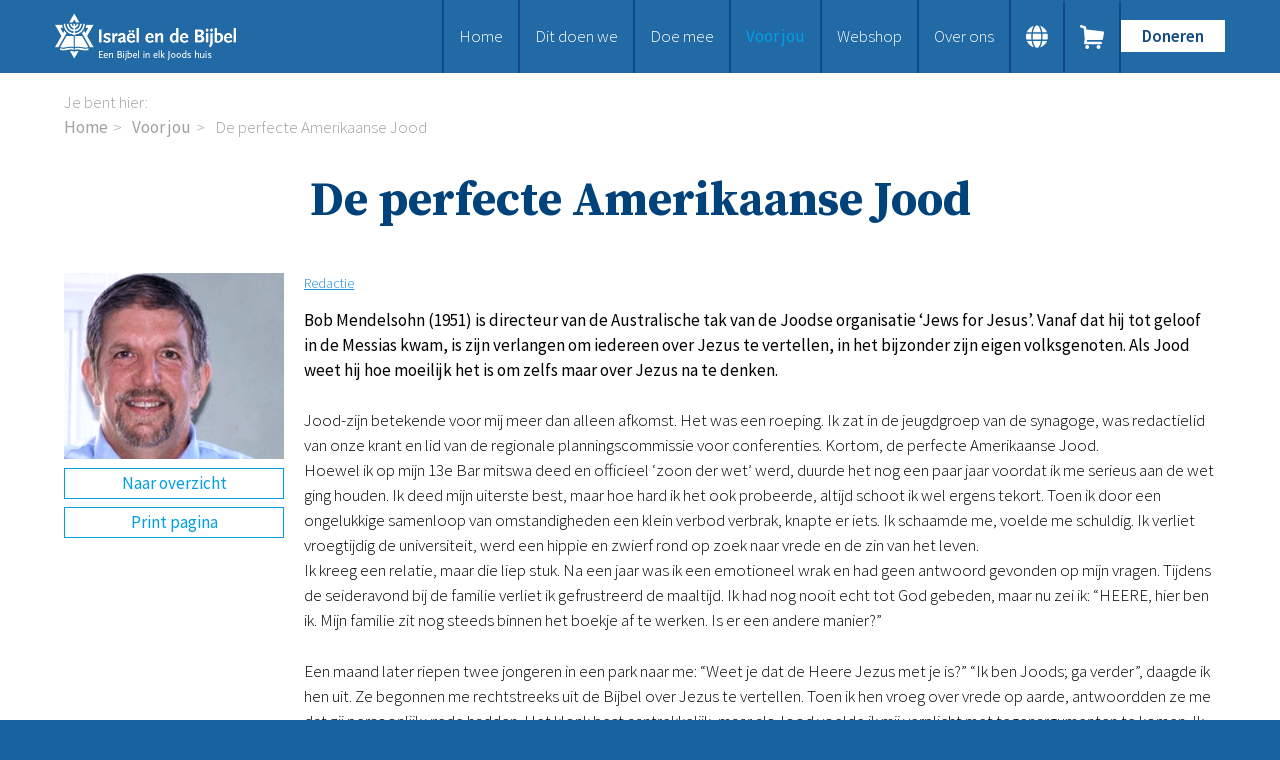

--- FILE ---
content_type: text/html; charset=UTF-8
request_url: https://www.israelendebijbel.nl/nl/kennisbank-artikel/2020/10/21/De-perfecte-Amerikaanse-Jood?originNode=1100&originTag=02
body_size: 7619
content:
<!DOCTYPE html>
<!--[if IE 8 ]><html lang='nl' class='no-js ie8'></html><![endif]-->
<!--[if IE 9 ]><html lang='nl' class='no-js ie9'><![endif]-->
<!--[if (gt IE 9)|!(IE)]><!--><html lang='nl' class='no-js'><!--<![endif]-->
<head>

<script type='text/javascript' src='/ui/uibase/script/setcookie.js?r=2b0fb64fe3071088dc4630093935479cfe20b7f0'></script>
<script type='text/javascript' src='/l/nl/cookie_control/filter/default/6b86b273ff34fce19d6b804eff5a3f5747ada4eaa22f1d49c01e52ddb7875b4b'></script>
<meta itemprop="pb:tags" content="Getuigenissen,Nederlands,Evangelie voor Israël">
<meta itemprop="pb:time" content="1603282260">
<meta property="og:type" content="article">
<meta property="og:url" content="https://www.israelendebijbel.nl/nl/kennisbank-artikel/2020/10/21/De-perfecte-Amerikaanse-Jood">
<meta property="og:title" content="De perfecte Amerikaanse Jood">
<meta property="og:description" content="Bob Mendelsohn (1951) is directeur van de Australische tak van de Joodse organisatie ‘Jews for Jesus’. Vanaf dat hij tot geloof in de Messias kwam, is zijn verlangen om iedereen over Jezus te vertellen, in het bijzonder zijn eigen volksgenoten. Als Jood weet hij hoe moeilijk het is om zelfs maar over Jezus na te denken.">
<meta property="og:image" content="https://www.israelendebijbel.nl/l/nl/library/download/urn:uuid:a334a416-1225-4783-8af6-0586a63819d6/bijbelstudie-de-perfecte-amerikaanse-jood.png?scaleType=3&amp;width=1200&amp;height=675">
<meta property="og:image:width" content="1200">
<meta property="og:image:height" content="675">
<meta property="article:published_time" content="2020-10-21T14:11:00+02:00">
<meta property="article:author" content="Redactie">
<link rel="canonical" href="https://www.israelendebijbel.nl/nl/kennisbank-artikel/2020/10/21/De-perfecte-Amerikaanse-Jood" />
 <meta name='generator' content='Procurios' />
	<meta charset='UTF-8' />
	<link href='https://fonts.googleapis.com/css?family=Source+Serif+Pro:400,700|Source+Sans+Pro:300,300italic,400,400italic,600,600italic' rel='stylesheet' type='text/css'>
	<link rel='stylesheet' type='text/css' media='screen' href='/cache/rkibha3ls604.f8a7ca9472af.css' />
<link rel='stylesheet' type='text/css' media='screen' href='/cache/6y634xxfnevs.f8a7ca9472af.css' />
<link rel='stylesheet' type='text/css' media='print' href='/cache/3rtiyu44jt4ww.f8a7ca9472af.css' />
<meta http-equiv='X-UA-Compatible' content='IE=edge,chrome=1'>
	<title>De perfecte Amerikaanse Jood - Stichting Israel en de Bijbel</title>
	<meta name='viewport' content='width=device-width, initial-scale=1.0'>
	<meta name='author' content='' />
	
	<meta name='description' content='Vanaf dat Bob Mendelsohn tot geloof in de Messias kwam, heeft hij het verlangen om iedereen over Jezus te vertellen, in het bijzonder zijn eigen volksgenoten. Als Jood weet hij hoe moeilijk het is om zelfs maar over Jezus na te denken.' />
	
	<link rel='shortcut icon' href='/ui/israelendebijbel-2023/img/favicon.ico?v=3' />
	<link rel='stylesheet' type='text/css' media='screen' href='/ui/uibase/style/pbutil.css?rev=936ee22c6760c7601820a01aadeb5a63a9c84a35' />
<script type='text/javascript' src='/ui/uibase/script/prototype/prototype-min.js?rev=2ce7626cd5fcfb3042f3ce6c532d9fd6b7e4e352'></script>
<script type='text/javascript' src='/ui/uibase/droplets/iframe-resizer/child.js?rev=8075597b7937271dad9679269aec91bcab7a61fc'></script>
<script type='text/javascript' src='/ui/uibase/script/pblib/pblib.js?rev=397cb9ef2e7dec4e026c879b0066f2807e007912'></script>

	
	<link rel='alternate' hreflang='nl-NL' href='https://www.israelendebijbel.nl/nl/kennisbank-artikel/2020/10/21/De-perfecte-Amerikaanse-Jood?originNode=1100&amp;originTag=02' />
<link rel='pingback' href='https://www.israelendebijbel.nl/nl/kennisbank-artikel/2020/10/21/De-perfecte-Amerikaanse-Jood/pingback' />
<script type='text/javascript'>var digitalData = {"page":{"attributes":{"PBSiteID":"9587"},"pageInfo":{"pageID":"12664","pageName":"De perfecte Amerikaanse Jood","language":"nl_NL","breadCrumbs":["Home","Voor jou","De perfecte Amerikaanse Jood"]}},"component":[{"componentInfo":{"componentID":"12665","componentName":"Detail"},"attributes":{"componentType":"Post","componentModule":"Weblog","contentId":"1005162","contentTitle":"De perfecte Amerikaanse Jood"},"category":{"tagCategories":["2 - Onderwerp","3 - Taal"],"2 - Onderwerp":["Getuigenissen","Evangelie voor Isra\u00ebl"],"3 - Taal":["Nederlands"]}},{"componentInfo":{"componentID":"12631","componentName":"Verwijzing onder studies"}}],"cookiePolicy":{"acceptancePolicy":"optIn","cookieTypeCategory":{"tracking":"tracking","statistics":"tracking","external":"external","functional":"essential"},"allowedCookieTypes":{"functional":true,"preferences":true,"statistics":true,"tracking":true,"external":true}},"pageInstanceID":"production"}</script><script src="/ui/uibase/vendor/procurios/amdLoader/dist/amdLoader.js?rev=b1a6a7ceda19f51c6a18587a2b15ca17675e5d29" data-main data-rev="f8a7ca9472af"></script><link rel='stylesheet' media='screen' href='/ui/israelendebijbel-2023/modules/mod_weblog/style/mod-weblog.css?rev=4a1344c9e383a21a5689128e5f0ce221177d87bf' type='text/css' />

	
</head>
<body id='fullwidth' class='fullwidth  blog-full-post '>

	<!-- ProBaseSpider noIndex -->
	<div class='skip-links'>
		<span>Sla links over</span>
		<ul>
			<li><a href='#content'>Spring naar de inhoud</a></li>
			<li><a href='#nav'>Spring naar de navigatie</a></li>
		</ul>
	</div>
    <div class='siteContainer clearfix'>
        <div class='header'>
            <div class='header__col'>
                <a href='/nl/' class='logo' title='Terug naar de homepagina'>
                    <img src="/l/nl/library/download/urn:uuid:b985d60c-fe57-4818-bc41-86d137faef11/logo%402x.png" alt="Comfort Israel logo" class="logo__image"/>
                </a>
                <div class='navWrapper'>
                    <div id='nav' class='nav nav--hor nav--main'><ul><li class="nth-child1">                
            <a href="/nl/">Home</a></li><li class="nth-child2">                
            <a href="/nl/dit-doen-we" class="sub">Dit doen we</a><ul><li class="nth-child1">                
            <a href="/nl/dit-doen-we/bijbels-op-maat">Bijbels op maat</a></li><li class="nth-child2">                
            <a href="/nl/dit-doen-we/gods-woord-aanbieden">Gods Woord aanbieden</a></li><li class="nth-child3">                
            <a href="/nl/dit-doen-we/samenwerken-en-toerusten2">Samenwerken en toerusten</a></li><li class="nth-child4">                
            <a href="/nl/bijbelverspreiding/humanitaire-hulp">Humanitaire hulp</a></li><li class="nth-child5 last">                
            <a href="/nl/onze-bijbeluitgaven">Onze Bijbeluitgaven</a></li></ul></li><li class="nth-child3">                
            <a href="/nl/doe-mee" class="sub">Doe mee</a><ul><li class="nth-child1">                
            <a href="/nl/doneren">Doneer</a></li><li class="nth-child2">                
            <a href="/nl/steun-het-werk/bid-mee">Bid mee</a></li><li class="nth-child3">                
            <a href="/nl/meehelpen/schenken-en-doneren">Schenkingen en legaten</a></li><li class="nth-child4 last">                
            <a href="/nl/meehelpen/nodig-ons-uit">Nodig ons uit</a></li></ul></li><li class="nth-child4 active">                
            <a href="/nl/voor-jou" class="sub">Voor jou</a><ul><li class="nth-child1 active">                
            <a href="/nl/voor-jou/kennisbank2">Kennisbank</a></li><li class="nth-child2">                
            <a href="/nl/voor-jou/podcast">Podcast</a></li><li class="nth-child3">                
            <a href="/nl/publicaties/magazine">Magazine</a></li><li class="nth-child4">                
            <a href="/nl/publicaties/digitale-nieuwsbrief">Digitale nieuwsbrief</a></li><li class="nth-child5">                
            <a href="/nl/bijbelonderwijs/agenda">Agenda</a></li><li class="nth-child6">                
            <a href="/nl/bijbelonderwijs/kinderwerk">Kinderwerk</a></li><li class="nth-child7">                
            <a href="/nl/bijbelonderwijs/jongerenwerk">Jongerenwerk</a></li><li class="nth-child8 last">                
            <a href="/nl/studiehuis">Het Studiehuis (cursus)</a></li></ul></li><li class="nth-child5">                
            <a href="/nl/publicaties/webshop">Webshop</a></li><li class="nth-child6 last">                
            <a href="/nl/over-ons" class="sub">Over ons</a><ul><li class="nth-child1">                
            <a href="/nl/over-ons/onze-visie">Onze visie</a></li><li class="nth-child2">                
            <a href="/nl/over-ons/geschiedenis">Geschiedenis</a></li><li class="nth-child3">                
            <a href="/nl/over-ons/actueel">Actueel</a></li><li class="nth-child4">                
            <a href="/nl/over-ons/anbi">ANBI</a></li><li class="nth-child5">                
            <a href="/nl/over-ons/veelgestelde-vragen">Veelgestelde vragen</a></li><li class="nth-child6 last">                
            <a href="/nl/contact">Contact</a></li></ul></li></ul></div>
                    <!-- ProBaseSpider noIndex noLinks --><div class='langSwitcher'>
	<div class='langSwitcher__button'></div>
	<ul class='langSwitcher__languages'>
										<li class="langSwitcher__language de">
					<a href="https://www.israelendebijbel.nl/de/" class='langSwitcher__languageLink'>de</a>
				</li>
										<li class="langSwitcher__language en">
					<a href="https://www.israelendebijbel.nl/en/" class='langSwitcher__languageLink'>en</a>
				</li>
										<li class="langSwitcher__language nl langSwitcher__language--current">
					<a href="https://www.israelendebijbel.nl/nl/" class='langSwitcher__languageLink'>nl</a>
				</li>
										<li class="langSwitcher__language ru">
					<a href="https://www.israelendebijbel.nl/ru/" class='langSwitcher__languageLink'>ru</a>
				</li>
			</ul>
</div><!-- /ProBaseSpider -->
                    <a class='nav__shoppingCart' href='/nl/winkelwagen'>
                        <span class='nav__shoppingCartText'>Ga naar winkelwagen</span>
                        <span class='nav__shoppingCartIcon'></span>
                    </a>
                    <a class='nav__toggleNavigationButton' href='/nl/sitemap' data-event='toggleNavigation'>
                        <span class='nav__toggleNavigationText'>Menu</span>
                        <span class='nav__toggleNavigationIcon'></span>
                    </a>
                    <div class='menuButton'>
                        <ul><li class="nth-child1 last">                
            <a href="/nl/doneren">Doneren</a></li></ul>
                    </div>
                </div>
            </div>
        </div>
        <!-- /ProBaseSpider -->
        <div class='content clearfix'>
            <div class='breadcrumbsWrapper'><span class='breadcrumbs__label'>Je bent hier:</span> <!-- ProBaseSpider noIndex --><nav aria-label='Kruimelpad'><ol id='breadcrumbs' class='breadcrumbs'><li class='first odd'><a href='/nl/'>Home</a></li><li class='even'><a href='/nl/voor-jou'>Voor jou</a></li><li class='last odd' aria-current='page'>De perfecte Amerikaanse Jood</li></ol></nav><!-- /ProBaseSpider --></div>
            <h1>De perfecte Amerikaanse Jood</h1>
            <div class='content__col'>
                <div id='content' class='content__main'>
                    
                    <div
    id='art_12665'
    class='article article_1 article_odd article_first'
    >
        <div class='article_content article_dynamic'><script type="application/ld+json">{"@context":"http:\/\/schema.org","@type":"Article","articleBody":"Vanaf dat Bob Mendelsohn tot geloof in de Messias kwam, heeft hij het verlangen om iedereen over Jezus te vertellen, in het bijzonder zijn eigen volksgenoten. Als Jood weet hij hoe moeilijk het is om zelfs maar over Jezus na te denken.","headline":"De perfecte Amerikaanse Jood","keywords":"Getuigenissen,Nederlands,Evangelie voor Isra\u00ebl","description":"Vanaf dat Bob Mendelsohn tot geloof in de Messias kwam, heeft hij het verlangen om iedereen over Jezus te vertellen, in het bijzonder zijn eigen volksgenoten. Als Jood weet hij hoe moeilijk het is om zelfs maar over Jezus na te denken.","wordCount":457,"url":"https:\/\/www.israelendebijbel.nl\/nl\/kennisbank-artikel\/2020\/10\/21\/De-perfecte-Amerikaanse-Jood","mainEntityOfPage":"https:\/\/www.israelendebijbel.nl\/nl\/kennisbank-artikel\/2020\/10\/21\/De-perfecte-Amerikaanse-Jood","dateCreated":"2020-10-21T14:11:00+02:00","dateModified":"2025-04-18T22:07:53+02:00","publisher":{"@type":"Organization","name":"Procurios"},"datePublished":"2020-10-21T14:11:00+02:00","author":{"@type":"Person","name":"Redactie"},"editor":{"@type":"Person","name":"Redactie"},"image":{"@type":"ImageObject","url":"https:\/\/www.israelendebijbel.nl\/l\/nl\/library\/download\/urn:uuid:a334a416-1225-4783-8af6-0586a63819d6\/bijbelstudie-de-perfecte-amerikaanse-jood.png","identifier":{"@type":"PropertyValue","propertyID":"pbid","value":"1002950"}}}</script>




<div class="wl-article wl-full-post">
    <div class="wl-post-picture-large">
        <img src="/l/nl/library/download/urn:uuid:a334a416-1225-4783-8af6-0586a63819d6/bijbelstudie-de-perfecte-amerikaanse-jood.png"alt="" title="" width="280" height="237" class="wli-image-large" />                    <a href="https://www.israelendebijbel.nl/nl/kennisbank" class="wl-backToOverview">Naar overzicht</a>
                <a href="javascript:window.print();" class="wl-post-print">Print pagina</a>
    </div>

    <div class='wl-body'>
                <div class="wl-meta">
            
            
                            <a title="Toon berichten van &quot;Redactie&quot;" href="https://www.israelendebijbel.nl/nl/kennisbank?weblog-authorName=redactie">Redactie</a>                            
            
                    </div>

        
        <div class='wl-post-intro'><p>Bob Mendelsohn (1951) is directeur van de Australische tak van de Joodse organisatie &lsquo;Jews for Jesus&rsquo;. Vanaf dat hij tot geloof in de Messias kwam, is zijn verlangen om iedereen over Jezus te vertellen, in het bijzonder zijn eigen volksgenoten. Als Jood weet hij hoe moeilijk het is om zelfs maar over Jezus na te denken.</p></div>

        <p>Jood-zijn betekende voor mij meer dan alleen afkomst. Het was een roeping. Ik zat in de jeugdgroep van de synagoge, was redactielid van onze krant en lid van de regionale planningscommissie voor conferenties. Kortom, de perfecte Amerikaanse Jood.<br />Hoewel ik op mijn 13<span>e</span>&nbsp;Bar mitswa deed en officieel &lsquo;zoon der wet&rsquo; werd, duurde het nog een paar jaar voordat ik me serieus aan de wet ging houden. Ik deed mijn uiterste best, maar hoe hard ik het ook probeerde, altijd schoot ik wel ergens tekort. Toen ik door een ongelukkige samenloop van omstandigheden een klein verbod verbrak, knapte er iets. Ik schaamde me, voelde me schuldig. Ik verliet vroegtijdig de universiteit, werd een hippie en zwierf rond op zoek naar vrede en de zin van het leven.<br />Ik kreeg een relatie, maar die liep stuk. Na een jaar was ik een emotioneel wrak en had geen antwoord gevonden op mijn vragen. Tijdens de seideravond bij de familie verliet ik gefrustreerd de maaltijd. Ik had nog nooit echt tot God gebeden, maar nu zei ik: &ldquo;HEERE, hier ben ik. Mijn familie zit nog steeds binnen het boekje af te werken. Is er een andere manier?&rdquo;&nbsp;</p>
<p>Een maand later riepen twee jongeren in een park naar me: &ldquo;Weet je dat de Heere Jezus met je is?&rdquo; &ldquo;Ik ben Joods; ga verder&rdquo;, daagde ik hen uit. Ze begonnen me rechtstreeks uit de Bijbel over Jezus te vertellen. Toen ik hen vroeg over vrede op aarde, antwoordden ze me dat zij persoonlijk vrede hadden. Het klonk best aantrekkelijk, maar als Jood voelde ik mij verplicht met tegenargumenten te komen. Ik won de discussie met gemak, maar zij raakten mij door hun nederigheid. Deze christenen zeiden eerlijk dat ze niet alles wisten en dat leek ze niet eens van streek te maken. Ze adviseerden me om zelf aan God de antwoorden te vragen, die zij niet konden geven. Dat was nieuw voor mij.</p>
<p>Ik wilde meer over Jezus te weten komen en besloot het Nieuwe Testament te gaan lezen. Ik voelde me erg tot Jezus aangetrokken en het leek heel aannemelijk. Maar ik kon als Jood toch niet in Jezus gaan geloven? Hoewel, uit wat ik had gelezen, begreep ik dat &aacute;ls Jezus de Messias was, ik&nbsp;<em>juist</em>&nbsp;in Hem moeten geloven! Jezus volgen betekende alleen ook dat ik mijn familie pijn zou doen en een buitenstaander zou worden. Toch, als het de Waarheid was, moest ik de consequenties aanvaarden.<br />Ik vroeg aan God om mij te vergeven, op grond van Jezus&rsquo; sterven aan het kruis voor mijn zonden en mij een nieuw leven te geven. En dat deed Hij! Nu kan ik over Hem niet meer zwijgen!</p>

                        
                            <div class="wl-section">
                <p>Deel dit artikel via</p>
                <div class="shareButtons">
    <ul>
        <li>
            <a class="shareButton shareButton--facebook" href='#' onclick="event.preventDefault(); window.open('https://www.facebook.com/sharer/sharer.php?u=' + encodeURIComponent(window.location.href) + '&amp;ret=login&amp;display=popup', 'Share on Facebook', 'width=600,height=350, resizable,scrollbars=yes,status=1')">
                <svg xmlns="http://www.w3.org/2000/svg" xmlns:xlink="http://www.w3.org/1999/xlink" viewBox="0 0 32 32" title="Facebook" alt="Facebook" class="shareButton__icon shareButton__icon--facebook" style="width: 32px; height: 32px;">
                    <g>
                        <path d="M22 5.16c-.406-.054-1.806-.16-3.43-.16-3.4 0-5.733 1.825-5.733 5.17v2.882H9v3.913h3.837V27h4.604V16.965h3.823l.587-3.913h-4.41v-2.5c0-1.123.347-1.903 2.198-1.903H22V5.16z" fill-rule="evenodd"></path>
                    </g>
                </svg>
            </a>
        </li>
        <li>
            <a class="shareButton shareButton--twitter" href="#" onclick="event.preventDefault(); window.open('https://twitter.com/intent/tweet?original_referer=' + encodeURIComponent(window.location.href) + '&amp;text=%0a&amp;url=' + encodeURIComponent(window.location.href), 'Share on Twitter', 'width=600,height=350, resizable,scrollbars=yes,status=1')">
                <svg xmlns="http://www.w3.org/2000/svg" xmlns:xlink="http://www.w3.org/1999/xlink" viewBox="0 0 32 32" title="Twitter" alt="Twitter" class="shareButton__icon shareButton__icon--twitter" style="width: 32px; height: 32px;">
                    <g>
                        <path d="M27.996 10.116c-.81.36-1.68.602-2.592.71a4.526 4.526 0 0 0 1.984-2.496 9.037 9.037 0 0 1-2.866 1.095 4.513 4.513 0 0 0-7.69 4.116 12.81 12.81 0 0 1-9.3-4.715 4.49 4.49 0 0 0-.612 2.27 4.51 4.51 0 0 0 2.008 3.755 4.495 4.495 0 0 1-2.044-.564v.057a4.515 4.515 0 0 0 3.62 4.425 4.52 4.52 0 0 1-2.04.077 4.517 4.517 0 0 0 4.217 3.134 9.055 9.055 0 0 1-5.604 1.93A9.18 9.18 0 0 1 6 23.85a12.773 12.773 0 0 0 6.918 2.027c8.3 0 12.84-6.876 12.84-12.84 0-.195-.005-.39-.014-.583a9.172 9.172 0 0 0 2.252-2.336" fill-rule="evenodd"></path>
                    </g>
                </svg>
            </a>
        </li>
        <li>
            <a class="shareButton shareButton--linkedin" href="#" onclick="event.preventDefault(); window.open('http://www.linkedin.com/shareArticle?mini=true&amp;url=' + encodeURIComponent(window.location.href), 'Share on LinkedIn', 'width=600,height=350, resizable,scrollbars=yes,status=1')">
                <svg xmlns="http://www.w3.org/2000/svg" xmlns:xlink="http://www.w3.org/1999/xlink" viewBox="0 0 32 32" title="LinkedIn" alt="LinkedIn" class="shareButton__icon shareButton__icon--linkedin" style="width: 32px; height: 32px;">
                    <g>
                        <path d="M26 25.963h-4.185v-6.55c0-1.56-.027-3.57-2.175-3.57-2.18 0-2.51 1.7-2.51 3.46v6.66h-4.182V12.495h4.012v1.84h.058c.558-1.058 1.924-2.174 3.96-2.174 4.24 0 5.022 2.79 5.022 6.417v7.386zM8.23 10.655a2.426 2.426 0 0 1 0-4.855 2.427 2.427 0 0 1 0 4.855zm-2.098 1.84h4.19v13.468h-4.19V12.495z" fill-rule="evenodd"></path>
                    </g>
                </svg>
            </a>
        </li>
        <li>
            <a class="shareButton shareButton--email" href="javascript: (location.href = 'mailto:?subject=&amp;body=%20' + encodeURIComponent(window.location.href));">
                <svg viewBox="0 0 32 32" class="shareButton__icon shareButton__icon--email" data-reactid=".0.2.1.2.$email.0.0.0">
                    <g fill-rule="evenodd">
                        <path d="M27 22.757c0 1.24-.988 2.243-2.19 2.243H7.19C5.98 25 5 23.994 5 22.757V13.67c0-.556.39-.773.855-.496l8.78 5.238c.782.467 1.95.467 2.73 0l8.78-5.238c.472-.28.855-.063.855.495v9.087z"></path>
                        <path d="M27 9.243C27 8.006 26.02 7 24.81 7H7.19C5.988 7 5 8.004 5 9.243v.465c0 .554.385 1.232.857 1.514l9.61 5.733c.267.16.8.16 1.067 0l9.61-5.733c.473-.283.856-.96.856-1.514v-.465z"></path>
                    </g>
                </svg>
            </a>
        </li>
    </ul>
</div>
            </div>
                
                    <!-- ProBaseSpider noIndex -->
            <div class="wl-post-navigation">
                                    <a href="https://www.israelendebijbel.nl/nl/kennisbank-artikel/2020/10/21/De-nederzettingen?originTag=02" title="De nederzettingen" rel="prev" class="wl-post-nav wl-post-prev">
                        <span class="wl-post-nav-text">Vorig bericht</span><span class="wl-past-nav-sep">:</span> <div class="wl-post-nav-title">De nederzettingen</div>
                    </a>
                                                    <a href="https://www.israelendebijbel.nl/nl/kennisbank-artikel/2020/10/21/De-rechtvaardige-Knecht?originTag=02" title="De rechtvaardige Knecht" rel="next" class="wl-post-nav wl-post-next">
                        <span class="wl-post-nav-text">Volgend bericht</span><span class="wl-past-nav-sep">:</span> <div class="wl-post-nav-title">De rechtvaardige Knecht</div>
                    </a>
                            </div>
            <!-- /ProBaseSpider -->
        
            </div>
</div>



    <script type="text/javascript" src="http://s7.addthis.com/js/250/addthis_widget.js#pubid=xa-4f7191d179342c74"></script></div>
</div><div
    id='art_12631'
    class='article article_2 article_even article_last'
    >
        <div class='article_content article_static'><hr />
<h2 class="first"><!-- pbSite:9587 --><a href="http://www.israelendebijbel.nl/publicaties/ib-magazine"><img title="" onclick="" onmouseover="" onmouseout="" src="/l/library/download/urn:uuid:180927fa-dc6d-408a-864f-c4b92b7d5a1a/magazine2020.png?scaleType=1&amp;width=222&amp;height=180" alt="" data-lightbox-galleryname="" width="222" height="180" class="left-aligned" style="float:left;margin-right:15px;" /></a>Meer van zulke artikelen lezen?</h2>
<p>Neem gratis een abonnement op ons magazine. Het bevat o.a. getuigenissen van Messiaanse Joden, interessante Bijbelstudies, nieuws, verhalen van de Bijbelverspreiding en achtergrondartikelen. Of abonneer u gratis op onze digitale nieuwsbrief.</p>
<p><!-- pbSite:9587 --><a href="https://www.israelendebijbel.nl/nl/publicaties/nieuwsbrieven" class="ctaButton">Gratis nieuwsbrief</a> <!-- pbSite:9587 --><a href="https://www.israelendebijbel.nl/nl/publicaties/ib-magazine" class="ctaButton">Magazine</a></p>
<p class="last"><!-- pbSite:9587 --><a href="http://www.israelendebijbel.nl/publicaties/ib-magazine"></a></p></div>
</div>
                </div>
            </div>
        </div>
        <!-- ProBaseSpider noIndex -->
        <div class="footer">
            <div class="footer__col">
                <div
    id='art_41256'
    class='article '
    >
        <div class='article_content article_static'><h2 class="first">Snel naar:</h2>
<p class="last"><!-- pbSite:9587 --><a href="https://www.israelendebijbel.nl/nl/doneren">Doneren</a><br /><!-- pbSite:9587 --><a href="https://www.israelendebijbel.nl/nl/webshop">Webshop</a><br /><!-- pbSite:9587 --><a href="https://www.israelendebijbel.nl/nl/bijbelonderwijs/agenda">Agenda</a><br /><!-- pbSite:9587 --><a href="https://www.israelendebijbel.nl/nl/contact">Contact</a></p></div>
</div>
                <div
    id='art_41255'
    class='article '
    >
        <div class='article_content article_static'><h3 class="first">Stichting Isra&euml;l en de Bijbel</h3>
<p>Postbus 16 <br />3480 DA Harmelen</p>
<p class="last">+31 (0)348 56 56 97</p></div>
</div>
                <div
    id='art_41254'
    class='article '
    >
        <div class='article_content article_static'><h3 class="first">NL13 RABO 0141 0403 43</h3>
<p class="last">Isra&euml;l en de Bijbel is <!-- pbSite:9587 --><a href="https://www.israelendebijbel.nl/nl/over-ons/anbi">ANBI</a>-erkend. Giften zijn aftrekbaar van de belasting.</p></div>
</div>
            </div>
            
            <div class='footer__slogan'>
                <p class='footer__sloganText'>Een Bijbel in elk Joods huis</p>
            </div>
        </div>
        <!-- /ProBaseSpider -->
    </div>
    <div class='sideNavigation'>
        <div class='sideNavigation__navigation'>
            <span class='sideNavigation__closeButton' data-event='closeNavigation'>
                <span class='sideNavigation__closeText'>Sluiten</span>
                <span class='sideNavigation__closeIcon'></span>
            </span>
            <nav class='nav nav--sidebar'><ul><li class="nth-child1">                
            <a href="/nl/">Home</a></li><li class="nth-child2">                
            <a href="/nl/dit-doen-we" class="sub">Dit doen we</a><ul><li class="nth-child1">                
            <a href="/nl/dit-doen-we/bijbels-op-maat">Bijbels op maat</a></li><li class="nth-child2">                
            <a href="/nl/dit-doen-we/gods-woord-aanbieden">Gods Woord aanbieden</a></li><li class="nth-child3">                
            <a href="/nl/dit-doen-we/samenwerken-en-toerusten2">Samenwerken en toerusten</a></li><li class="nth-child4">                
            <a href="/nl/bijbelverspreiding/humanitaire-hulp">Humanitaire hulp</a></li><li class="nth-child5 last">                
            <a href="/nl/onze-bijbeluitgaven">Onze Bijbeluitgaven</a></li></ul></li><li class="nth-child3">                
            <a href="/nl/doe-mee" class="sub">Doe mee</a><ul><li class="nth-child1">                
            <a href="/nl/doneren">Doneer</a></li><li class="nth-child2">                
            <a href="/nl/steun-het-werk/bid-mee">Bid mee</a></li><li class="nth-child3">                
            <a href="/nl/meehelpen/schenken-en-doneren">Schenkingen en legaten</a></li><li class="nth-child4 last">                
            <a href="/nl/meehelpen/nodig-ons-uit">Nodig ons uit</a></li></ul></li><li class="nth-child4 active">                
            <a href="/nl/voor-jou" class="sub">Voor jou</a><ul><li class="nth-child1 active">                
            <a href="/nl/voor-jou/kennisbank2">Kennisbank</a></li><li class="nth-child2">                
            <a href="/nl/voor-jou/podcast">Podcast</a></li><li class="nth-child3">                
            <a href="/nl/publicaties/magazine">Magazine</a></li><li class="nth-child4">                
            <a href="/nl/publicaties/digitale-nieuwsbrief">Digitale nieuwsbrief</a></li><li class="nth-child5">                
            <a href="/nl/bijbelonderwijs/agenda">Agenda</a></li><li class="nth-child6">                
            <a href="/nl/bijbelonderwijs/kinderwerk">Kinderwerk</a></li><li class="nth-child7">                
            <a href="/nl/bijbelonderwijs/jongerenwerk">Jongerenwerk</a></li><li class="nth-child8 last">                
            <a href="/nl/studiehuis">Het Studiehuis (cursus)</a></li></ul></li><li class="nth-child5">                
            <a href="/nl/publicaties/webshop">Webshop</a></li><li class="nth-child6 last">                
            <a href="/nl/over-ons" class="sub">Over ons</a><ul><li class="nth-child1">                
            <a href="/nl/over-ons/onze-visie">Onze visie</a></li><li class="nth-child2">                
            <a href="/nl/over-ons/geschiedenis">Geschiedenis</a></li><li class="nth-child3">                
            <a href="/nl/over-ons/actueel">Actueel</a></li><li class="nth-child4">                
            <a href="/nl/over-ons/anbi">ANBI</a></li><li class="nth-child5">                
            <a href="/nl/over-ons/veelgestelde-vragen">Veelgestelde vragen</a></li><li class="nth-child6 last">                
            <a href="/nl/contact">Contact</a></li></ul></li></ul></nav>
            <div class='menuButton'>
                <ul><li class="nth-child1 last">                
            <a href="/nl/doneren">Doneren</a></li></ul>
            </div>
            <!-- ProBaseSpider noIndex noLinks --><div class='langSwitcher'>
	<div class='langSwitcher__button'></div>
	<ul class='langSwitcher__languages'>
										<li class="langSwitcher__language de">
					<a href="https://www.israelendebijbel.nl/de/" class='langSwitcher__languageLink'>de</a>
				</li>
										<li class="langSwitcher__language en">
					<a href="https://www.israelendebijbel.nl/en/" class='langSwitcher__languageLink'>en</a>
				</li>
										<li class="langSwitcher__language nl langSwitcher__language--current">
					<a href="https://www.israelendebijbel.nl/nl/" class='langSwitcher__languageLink'>nl</a>
				</li>
										<li class="langSwitcher__language ru">
					<a href="https://www.israelendebijbel.nl/ru/" class='langSwitcher__languageLink'>ru</a>
				</li>
			</ul>
</div><!-- /ProBaseSpider -->
        </div>
    </div>
	<!-- ProBaseSpider noIndex -->
	
	
	<script src='/cache/1_15m9ygegnpc3s.f8a7ca9472af.js'></script>
	<script src='/cache/1_2khmbfkn7k8wc.f8a7ca9472af.js'></script>
	<script>
		ProtoUI.addARIARole();
	</script>
	<!-- /ProBaseSpider -->

</body>
</html>


--- FILE ---
content_type: text/css
request_url: https://www.israelendebijbel.nl/ui/israelendebijbel-2023/modules/mod_weblog/style/mod-weblog.css?rev=4a1344c9e383a21a5689128e5f0ce221177d87bf
body_size: 1058
content:
/**
 * weblog post list
 */

.wl-post-list > h2 {
    display: none;
}

.wl-post-list a {
    text-decoration: none;
}

.wl-post-list ol {
    margin: 0;
    list-style: none;
}

.wl-post-list li {
    display: block;
    position: relative;
    margin-bottom: 2em;
    padding: 0 0 20px;
    vertical-align: top;
    background: #fff;
}

.wli-image-large {
    -webkit-box-flex: 0;
    -ms-flex: 0 0 240px;
    flex: 0 0 240px;
    max-width: 240px;
    padding-right: 20px;
}

.wli-intro {
    -webkit-box-flex: 0;
    -ms-flex: 0 0 100%;
    flex: 0 0 100%;
    max-width: 100%;
}

.wl-read-more {
    text-align: right;
}

.wl-read-more a {
    display: inline-block;
    margin-top: 1em;
    padding-left: 10px;
    text-align: right;
    font-size: 20px;
    line-height: 1.8em;
    border: 1px solid #1c8ede;
    text-decoration: none;
    transition: all .2s;
}

.wl-read-more a:hover {
    color: #fff;
    background-color: #1c8ede;
}

.wl-read-more a::after {
    content: '>';
    display: inline-block;
    padding: 8px 12px;
    margin-left: 10px;
    font-weight: bold;
    line-height: 1em;
    color: #fff;
    background-color: #1c8ede;
    transition: all .2s;
}

.content__sidebar {
    margin-bottom: 2em;
}

@media screen and (min-width: 768px) {
   .wl-post-list ol {
       padding-left: 20px;
   }
}

@media screen and (min-width: 580px) {
    .wl-post-list li {
        display: -webkit-box;
        display: -ms-flexbox;
        display: flex;
    }

    .wli-intro-withImage {
        -webkit-box-flex: 0;
        -ms-flex: 0 0 calc(100% - 240px);
        flex: 0 0 calc(100% - 240px);
        max-width: calc(100% - 240px);
    }
}

/**
 * weblog full post
 */

.wl-post-picture-large img {
    margin-bottom: 0.5em;
}

.wl-meta {
    margin-bottom: 1em;
    font-size: 14px;
    color: #313131;
}

.wl-meta .wl-tag:after {
    content: ",";
    margin-right: 0.3em;
}

.wl-tags-subject .wl-tag:last-child::after {
    content: "";
}

.wl-tags-subject {
    display: block;
}

.wl-tags-type {
    color: #009fe3;
}

.wl-post-intro {
    margin-bottom: 1.5em;
    font-weight: 400;
}

.wl-backToOverview,
.wl-post-print {
    display: block;
    margin-bottom: 0.5em;
    padding: 2px 5px;
    border: 1px solid #009fe3;
    font-weight: normal;
    text-decoration: none;
    text-align: center;
    color: #009fe3;
    background-color: #fff;
}

.wl-section P {
    margin: 0;
}

#pbsearch_form input[type="text"],
#pbsearch_form button {
    display: block;
    margin: 0 0 0.5em 0;
    width: 100%;
    vertical-align: top;
}

@media screen and (min-width: 580px) {
    .wl-full-post {
        display: -webkit-box;
        display: -ms-flexbox;
        display: flex;
    }

    .wl-post-picture-large {
        -webkit-box-flex: 0;
        -ms-flex: 0 0 240px;
        flex: 0 0 240px;
        max-width: 240px;
        padding-right: 20px;
    }

    .wl-body {
        -webkit-box-flex: 0;
        -ms-flex: 0 0 calc(100% - 240px);
        flex: 0 0 calc(100% - 240px);
        max-width: calc(100% - 240px);
    }
}

/**
 * weblogfilter
 */

/*
.proFormListRadio li label {
    opacity: .5;
}

*/
.proFormListRadio li input {
    margin-right: 0.2em;
}

.proFormListRadio li.last {
    margin-bottom: 1em;
}

/**
 * shareButtons
 */

.shareButtons ul {
    list-style: none;
    margin: 0 0 20px 0;
    text-align: left;
}

.shareButtons li {
    display: inline-block;
}

.shareButton {
    display: block;
    margin-right: 3px;
    height: 32px;
    width: 32px;
    line-height: 32px;
    color: #fff;
    background-color: #0077b5;
}

.shareButton--twitter {
    background-color: #1da1f2;
}

.shareButton--facebook {
    background-color: #3b5998;
}

.shareButton--email {
    background-color: #1c8ede;
}

.shareButton__icon {
    color: #fff;
    fill: #fff;
}

.wl-post-navigation {
    display: block;
}

.wl-post-nav {
    display: block;
    margin-bottom: 1em;
}

@media screen and (min-width: 580px) {
    .wl-post-navigation {
        display: -webkit-box;
        display: -ms-flexbox;
        display: flex;
        margin-bottom: 2em;
        -webkit-box-pack: justify;
        -ms-flex-pack: justify;
        justify-content: space-between;
    }

    .wl-post-nav {
        -webkit-box-flex: 0;
        -ms-flex: 0 0 46%;
        flex: 0 0 46%;
        max-width: 46%;
    }

    .wl-post-next {
        text-align: right;
    }
}

.wl-podcast {
    display: none;
}

.audiojs {
    width: auto;
    margin-bottom: 1em;
}

.audiojs .scrubber {
    width: 40%;
}


--- FILE ---
content_type: text/css
request_url: https://www.israelendebijbel.nl/cache/3rtiyu44jt4ww.f8a7ca9472af.css
body_size: 381
content:
    .nav,.skip-links,hr,.sr,#breadcrumbs,#notice,.site-tools,.shareButtons,.footer,.header,.studyCatalogItemDetail__backToOverview,.catalogItemDetail__backToOverview,.sideNavigation{display:none;}*{text-shadow:none !important;color:#000 !important;background:transparent !important;}a,a:visited{text-decoration:underline;color:#000 !important;}abbr:after{content:' (' attr(title) ')';}pre,blockquote{border:1px solid #000;page-break-inside:avoid;}thead{display:table-header-group;}tr,img{page-break-inside:avoid;}@page{margin:1.5cm;}p,h2,h3{orphans:3;widows:3;}h2,h3{page-break-after:avoid;}hr.print{display:block;height:1px;margin:.75em 0;padding:0;border:none;border-bottom:1px solid #000;color:#000;}body{font:9pt/1.5em Verdana,Geneva,Arial,Helvetica,sans-serif;}h1,h2,h3,h4{font-family:'Source Sans Pro',sans-serif;}img{border:none;}